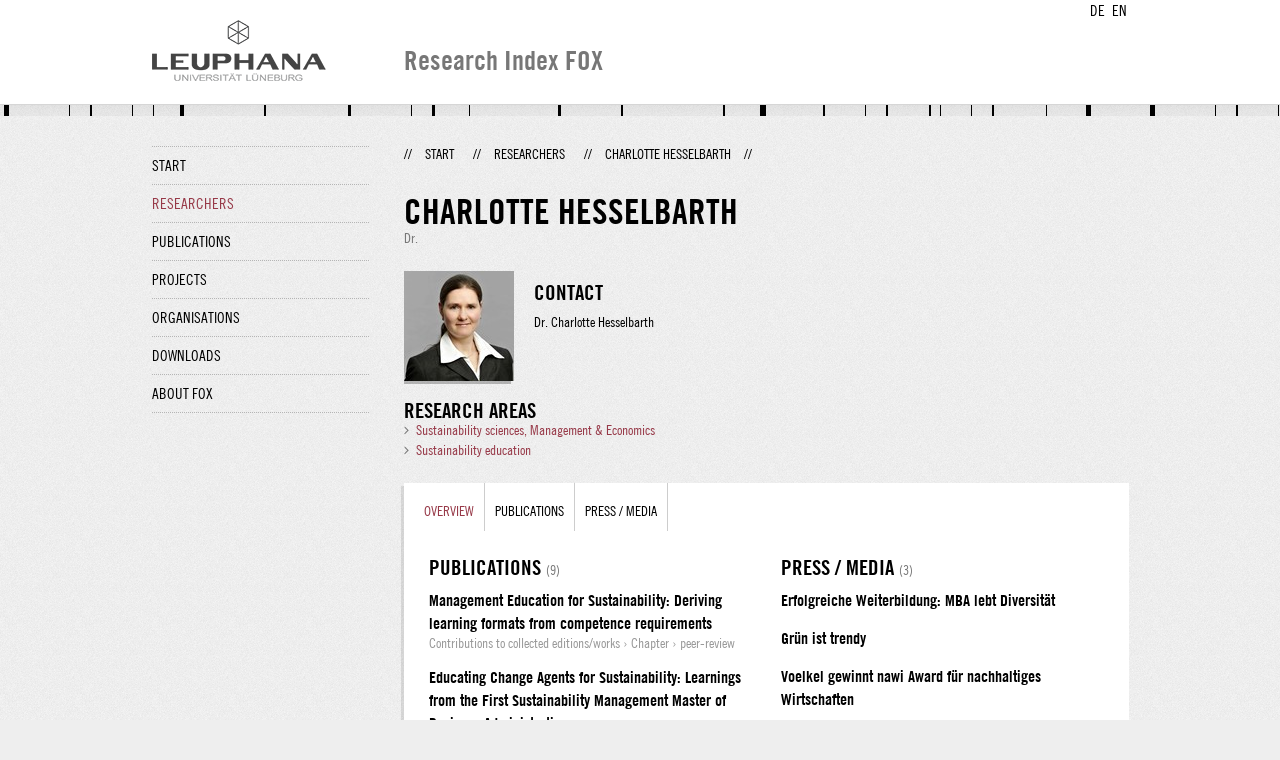

--- FILE ---
content_type: text/html;charset=UTF-8
request_url: http://fox.leuphana.de/portal/en/persons/charlotte-hesselbarth(41fb3a52-66ee-4188-bff1-0f537f43357a).html
body_size: 3233
content:
<!DOCTYPE html PUBLIC "-//W3C//DTD XHTML 1.1//EN" "http://www.w3.org/TR/xhtml11/DTD/xhtml11.dtd"><html xmlns="http://www.w3.org/1999/xhtml" lang="en" xml:lang="en"><head>
			<meta http-equiv="Content-Type" content="text/html;charset=utf-8" />
			<title>Charlotte Hesselbarth - Leuphana Universität Lüneburg</title><link type="text/css" rel="stylesheet" href="/portal/resources/style/css/combined/portal.css?stamp=1767241903599" /><script type="text/javascript" src="/portal/dwr/engine.js?stamp=1767241903599"></script><script type="text/javascript" src="/portal/dwr/interface/PureFacade.js?stamp=1767241903599"></script><script type="text/javascript" src="/portal/resources/style/lib/prototype.js?stamp=1767241903599"></script><script type="text/javascript" src="/portal/resources/style/js/atira.js?stamp=1767241903599"></script><script type="text/javascript" src="/portal/resources/style/js/atira_chart.js?stamp=1767241903599"></script><script type="text/javascript" src="/portal/dwr/interface/GraphFacade.js?stamp=1767241903599"></script><link type="text/css" rel="stylesheet" href="/portal/resources/style/css/combined/portal.css?stamp=1767241903599" /><script type="text/javascript" src="/portal/resources/style/js/jquery-3.1.1.min.js?stamp=1767241903599"></script><script type="text/javascript" src="/portal/resources/style/js/jquery.jcarousel.js?stamp=1767241903599"></script><script type="text/javascript" src="/portal/resources/style/js/site.js?stamp=1767241903599"></script><!-- start: head --><!-- end: head --></head><body class="en_GB en_GB en webkit">
            <div id="top">
                <div id="header">
                    <div class="wrapper clearfix">
                        <div id="portal-language-switch">
                             <ul>
                                    <li><a class="portal_link locale locale_de_DE" href="http://fox.leuphana.de/portal/de/persons/charlotte-hesselbarth(41fb3a52-66ee-4188-bff1-0f537f43357a).html" title="DE"><span>DE</span></a></li>
                                    <li><a class="portal_link locale locale_en_GB selected" href="http://fox.leuphana.de/portal/en/persons/charlotte-hesselbarth(41fb3a52-66ee-4188-bff1-0f537f43357a).html" title="EN"><span>EN</span></a></li>
                            </ul>
                        </div><a class="portal_link logo" href="http://www.leuphana.de/en/research.html"><span>
                            <img src="/portal/resources/style/gfx/leuphana-logo.png" alt="Leuphana Universität Lüneburg" /></span></a>
                        <div id="header-content" class="pull-right">
                            <span class="title">Research Index FOX</span>
                        </div>
                    </div>
                </div>
                <div class="lines"></div>
            </div>
            <div id="container">
                <div class="wrapper">
                    <div class="clearfix">
                        <div class="sidebar pull-left">
                            <div id="secondary-menu">
                                <ul class="dotted-line">
                                    <li><a class="portal_link" href="http://fox.leuphana.de/portal/en/"><span>Start</span></a></li>
                                    <li class="selected"><a class="portal_link" href="http://fox.leuphana.de/portal/en/persons/index.html"><span>Researchers</span></a>
                                    </li>
                                    <li><a class="portal_link" href="http://fox.leuphana.de/portal/en/publications/index.html"><span>Publications</span></a>
                                    </li>
                                    <li><a class="portal_link" href="http://fox.leuphana.de/portal/en/projects/index.html"><span>Projects</span></a>
                                    </li>
                                    <li><a class="portal_link" href="http://fox.leuphana.de/portal/en/organisations/index.html"><span>Organisations</span></a></li>
                                    <li><a class="portal_link" href="http://fox.leuphana.de/portal/en/statistics.html"><span>Downloads</span></a></li>
                                    <li><a class="portal_link" href="http://fox.leuphana.de/portal/en/about.html"><span>About FOX</span></a></li>
                                </ul>
                            </div>
                        </div>
                        <div id="content" class="full-width">
                            <ol class="breadcrumb">
                               <li class="separator">//</li>
                               <li><a class="portal_link" href="http://fox.leuphana.de/portal/en/"><span>Start</span></a></li>
                               <li class="separator">//</li>
            <li><a class="portal_link" href="http://fox.leuphana.de/portal/en/persons/index.html"><span>Researchers</span></a></li>
            <li class="separator">//</li>
            <li class="selected">Charlotte Hesselbarth</li>
                               <li class="separator">//</li>
                            </ol>
                            <div id="main">
			<div class="view person_view">
				<div class="view_title"><div class="rendering rendering_person rendering_leuphanapersonnamelegaltitlerendererportal rendering_person_leuphanapersonnamelegaltitlerendererportal"><h2 class="title"><span class="person">Charlotte Hesselbarth</span></h2><p>Dr.</p></div>
				</div>
				<div class="view_container">
                    <div class="clearfix">
                        <div class="view_content">
                            <div class="person_vcard">
                                <div class="person_photo">
                                            <img src="http://fox.leuphana.de/portal/files/642595/fd9b51de2a.jpg" alt="Charlotte Hesselbarth" />
                                </div>
                                <div class="person_information">
                                            <h2>Contact</h2><div class="rendering rendering_person rendering_leuphanapersondisplaynamerendererportal rendering_person_leuphanapersondisplaynamerendererportal"><p>Dr. Charlotte Hesselbarth</p></div>
                                </div>
                            </div><div class="rendering rendering_keywordable rendering_keywordsextensionportal rendering_keywordable_keywordsextensionportal"><ul class="relations keywords"><h3 class="subheader">Research areas</h3><li><strong><a href="http://fox.leuphana.de/portal/en/persons/browse.html?uri=/dk/atira/pure/core/keywords/558391192" class="link"><span>Sustainability sciences, Management &amp; Economics</span></a></strong></li><li><strong><a href="http://fox.leuphana.de/portal/en/persons/browse.html?uri=/dk/atira/pure/core/keywords/sustainability_education" class="link"><span>Sustainability education</span></a></strong></li></ul></div>
                        </div>
                        <div class="view_sidebar">
                        </div>
                    </div>
                <div class="box" style="margin-top: 20px;">
		<ul class="tabs">
			<li class="selected"><a class="portal_link" href="http://fox.leuphana.de/portal/en/persons/charlotte-hesselbarth(41fb3a52-66ee-4188-bff1-0f537f43357a).html"><span>Overview</span></a>
			</li>
				<li><a class="portal_link" href="http://fox.leuphana.de/portal/en/persons/charlotte-hesselbarth(41fb3a52-66ee-4188-bff1-0f537f43357a)/publications.html"><span>
					Publications
					</span></a>
				</li>
				<li><a class="portal_link" href="http://fox.leuphana.de/portal/en/persons/charlotte-hesselbarth(41fb3a52-66ee-4188-bff1-0f537f43357a)/clippings.html"><span>
					Press / Media
					</span></a>
				</li>
		</ul>
                    <div class="tab_inner"><div class="portal_columns "><div class="portal_columns"><div class="portal_columns_column portal_columns_column_1" style="width: 50%;"><div style="padding-right: 15px;">
    <div class="related_content_box">
            <h2>Publications <a class="portal_link" href="http://fox.leuphana.de/portal/en/persons/charlotte-hesselbarth(41fb3a52-66ee-4188-bff1-0f537f43357a)/publications.html"><span><small class="dimmed">(9)</small></span></a></h2>
        <div class="related_content_box"><div class="rendering rendering_researchoutput  rendering_researchoutput_compact rendering_researchoutput rendering_compact rendering_researchoutput_compact"><h2 class="title"><a rel="ContributionToBookAnthology" href="http://fox.leuphana.de/portal/en/publications/management-education-for-sustainability(60c0a8b6-8218-4dd6-88a7-94f2228f966b).html" class="link"><span>Management Education for Sustainability: Deriving learning formats from competence requirements</span></a></h2><p class="type"><span class="type_family">Research output<span class="type_family_sep">: </span></span><span class="type_classification_parent">Contributions to collected editions/works<span class="type_parent_sep"> › </span></span><span class="type_classification">Chapter</span><span class="type_classification"><span class="type_parent_sep"> › </span>peer-review</span></p></div><div class="rendering rendering_researchoutput  rendering_researchoutput_compact rendering_researchoutput rendering_compact rendering_researchoutput_compact"><h2 class="title"><a rel="ContributionToJournal" href="http://fox.leuphana.de/portal/en/publications/educating-change-agents-for-sustainability(6d87c56d-ae00-488a-9d0d-20264c9f0150).html" class="link"><span>Educating Change Agents for Sustainability: Learnings from the First Sustainability Management Master of Business Administration</span></a></h2><p class="type"><span class="type_family">Research output<span class="type_family_sep">: </span></span><span class="type_classification_parent">Journal contributions<span class="type_parent_sep"> › </span></span><span class="type_classification">Journal articles</span><span class="type_classification"><span class="type_parent_sep"> › </span>Research</span><span class="type_classification"><span class="type_parent_sep"> › </span>peer-review</span></p></div><div class="rendering rendering_researchoutput  rendering_researchoutput_compact rendering_researchoutput rendering_compact rendering_researchoutput_compact"><h2 class="title"><a rel="WorkingPaper" href="http://fox.leuphana.de/portal/en/publications/educating-change-agents-for-sustainability(e360bcb0-8f35-41b2-97f3-19d62c0c5661).html" class="link"><span>Educating Change Agents for Sustainability: Learnings from CSM’s MBA in Sustainability Management</span></a></h2><p class="type"><span class="type_family">Research output<span class="type_family_sep">: </span></span><span class="type_classification_parent">Working paper<span class="type_parent_sep"> › </span></span><span class="type_classification">Working papers</span></p></div>
            <p class="readmore"><a class="portal_link" href="http://fox.leuphana.de/portal/en/persons/charlotte-hesselbarth(41fb3a52-66ee-4188-bff1-0f537f43357a)/publications.html"><span>View all »</span></a>
            </p>
         </div>

    </div></div></div><div class="portal_columns_column portal_columns_column_2" style="width: 49%;"><div style="padding-left: 15px;padding-right: 1px;">
    <div class="related_content_box">
            <h2>Press / Media <a class="portal_link" href="http://fox.leuphana.de/portal/en/persons/charlotte-hesselbarth(41fb3a52-66ee-4188-bff1-0f537f43357a)/clippings.html"><span><small class="dimmed">(3)</small></span></a></h2>
        <div class="related_content_box"><div class="rendering rendering_clipping rendering_compact rendering_clipping_compact"><h2 class="title"><a rel="Clipping" href="http://fox.leuphana.de/portal/en/clippings/erfolgreiche-weiterbildung-mba-lebt-diversitat(d4d49131-796b-4217-a0df-f24202c51fdc).html" class="link"><span>Erfolgreiche Weiterbildung: MBA lebt Diversität</span></a></h2><p class="type"><span class="type_family">Press/Media</span></p></div><div class="rendering rendering_clipping rendering_compact rendering_clipping_compact"><h2 class="title"><a rel="Clipping" href="http://fox.leuphana.de/portal/en/clippings/grun-ist-trendy(a44bb64e-d163-48a0-b865-96c19d8dead9).html" class="link"><span>Grün ist trendy</span></a></h2><p class="type"><span class="type_family">Press/Media</span></p></div><div class="rendering rendering_clipping rendering_compact rendering_clipping_compact"><h2 class="title"><a rel="Clipping" href="http://fox.leuphana.de/portal/en/clippings/voelkel-gewinnt-nawi-award-fur-nachhaltiges-wirtschaften(e4928c99-2aa9-488a-9a06-f6b0c3aed967).html" class="link"><span>Voelkel gewinnt nawi Award für nachhaltiges Wirtschaften</span></a></h2><p class="type"><span class="type_family">Press/Media</span></p></div>
            <p class="readmore"><a class="portal_link" href="http://fox.leuphana.de/portal/en/persons/charlotte-hesselbarth(41fb3a52-66ee-4188-bff1-0f537f43357a)/clippings.html"><span>View all »</span></a>
            </p>
         </div>

    </div></div></div><div class="portal_columns_clear_end"></div></div></div>
                    </div>
                </div>
				</div>
			</div>
                            </div>
                        </div>
                    </div>
                    <div id="footer"><div id="footer" style="width:100%"><div id="footer_left" style=" width:500px;  float:left">Research index and Repository of Leuphana University Luneburg<br>Maintained by the Research Service Team (Head: Dipl.-Oec. Anke Zerm)<br><a href="http://fox.leuphana.de/portal/en/about.html">Notes for users | <a href="http://www.leuphana.de/en/site-notice-leuphana.html" target="_blank" class="external-link-new-window">Legal Statement Leuphana University</a><p></div><div id="footer_right" style="position:absolute; width:200px; right:0px"><div style="text-align:right">Feedback: <a title="pure@leuphana.de" href="mailto:pure@leuphana.de">pure@leuphana.de</a><br>Leuphana users: <a class="login" href="http://pure.leuphana.de/admin/workspace.xhtml" target="_blank" class="external-link-new-window">Log in to Pure</a></p></div></div></div>
                    </div>
                </div>
            </div>
<script type="text/javascript">(function(i,s,o,g,r,a,m){i['GoogleAnalyticsObject']=r;i[r]=i[r]||function(){(i[r].q=i[r].q||[]).push(arguments)},i[r].l=1*new Date();a=s.createElement(o),m=s.getElementsByTagName(o)[0];a.async=1;a.src=g;m.parentNode.insertBefore(a,m)})(window,document,'script','//www.google-analytics.com/analytics.js','ga');ga('create', 'UA-XXXXXX-X', { 'cookieDomain': document.location.hostname });ga('require', 'displayfeatures');ga('set', 'anonymizeIp', true);ga('set', 'anonymizeIp', true);ga('send', 'pageview');</script>
</body></html>

--- FILE ---
content_type: text/javascript;charset=UTF-8
request_url: http://fox.leuphana.de/portal/resources/style/js/atira.js?stamp=1767241903599
body_size: 41355
content:
//if (window.atira) {
//	throw 'atira.js already included!';
//}

var atira = {
	
};

atira.widget = {
	widgets : [],
	listeners : [],

	getDescendants : function(widget) {
		var desc = [];
		var nodes = widget.element.descendants();
		nodes.each(function(node) {
			var w = pure.getByElement(node);
			if (w) {
				desc.push(w);
			}
		});
		return desc;
	},
	callAncestors : function(widget,event,value) {
		event = '$'+event;
		var nodes = widget.element.ancestors();
		nodes.each(function(node) {
			var w = pure.getByElement(node);
			if (w && typeof(w[event])=='function') {
				w[event](value);
			}
		});
	},
	extend : function(widget) {
		if (widget.name && !window['$'+widget.name]) {
			window['$'+widget.name]=widget;
		}
		this.widgets.push(widget);
		widget.delegates = [];
		widget.addDelegate = widget.listen = function(d) {
			this.delegates.push(d);
		};
		widget.fire = function(eventName,value) {
			eventName='$'+eventName;
			this.delegates.each(function(d) {
				if (d[eventName]) {
					d[eventName](value,this);
				}
			}.bind(this));
		};
	},
	get : function(name) {
		for (var i=0,l=this.widgets.length; i < l; i++) {
			if (this.widgets[i].name===name) {
				return this.widgets[i];
			}
		}
	},
	getByElement : function(element) {
		for (var i=0,l=this.widgets.length; i < l; i++) {
			if (this.widgets[i].element===element) {
				return this.widgets[i];
			}
		}
	}
}

atira.handleException = function(e) {
	atira.log(e);
	throw e;
};

/** Will log an object to the console if it exists */
atira.log = function(msg) {
	if (window.console && window.console.log) {
		window.console.log(msg);
	}
};

atira.override = function(original,subject) {
	if (subject) {
		for (prop in subject) {
			original[prop] = subject[prop];
		}
	}
	return original;
};

atira.camelize = function(str) {
    var oStringList = str.split('-');
    if (oStringList.length == 1) {
		return oStringList[0];
	}

    var camelizedString = str.indexOf('-') === 0 ? oStringList[0].charAt(0).toUpperCase() + oStringList[0].substring(1) : oStringList[0];

    for (var i = 1, len = oStringList.length; i < len; i++) {
      var s = oStringList[i];
      camelizedString += s.charAt(0).toUpperCase() + s.substring(1);
    }
    return camelizedString;
};

atira.SizePrefixes = ' KMGTPEZYXWVU';
atira.getHumanSize = function(size) {
    if(size <= 0) return '0';
    var t2 = Math.min(Math.round(Math.log(size)/Math.log(1024)), 12);
    return (Math.round(size * 100 / Math.pow(1024, t2)) / 100) +
        this.SizePrefixes.charAt(t2).replace(' ', '') + 'B';
};

atira.getStyle = function(element, style) {
	element = $(element);
	var value = element.style[atira.camelize(style)];
	if (!value) {
		if (document.defaultView && document.defaultView.getComputedStyle) {
			var css = document.defaultView.getComputedStyle(element, null);
			value = css ? css.getPropertyValue(style) : null;
		} else if (element.currentStyle) {
			value = element.currentStyle[atira.camelize(style)];
		}
	}
	if (window.opera && ['left', 'top', 'right', 'bottom'].include(style)) {
		if (atira.getStyle(element, 'position') == 'static') {
			value = 'auto';
		}
	}
	return value == 'auto' ? null : value;
};

atira.getScrollTop = function() {
	if (window.pageYOffset) {
		return window.pageYOffset;
	} else if (document.documentElement && document.documentElement.scrollTop) {
		return document.documentElement.scrollTop;
	} else if (document.body) {
		return document.body.scrollTop;
	}
	return undefined;
};

atira.getScrollLeft = function() {
	if (window.pageYOffset) {
		return window.pageXOffset;
	} else if (document.documentElement && document.documentElement.scrollTop) {
		return document.documentElement.scrollLeft;
	} else if (document.body) {
		return document.body.scrollLeft;
	}
	return undefined;
};

atira.getBodyHeight = function(win) {
	win = win || window;
	if (win.innerHeight) {
		return win.innerHeight;
	} else if (document.documentElement && document.documentElement.clientHeight) {
		return document.documentElement.clientHeight;
	} else if (document.body) {
		return document.body.clientHeight;
	}
	return undefined;
};

atira.getBodyWidth = function() {
	if (window.innerHeight) {
		return window.innerWidth;
	} else if (document.documentElement && document.documentElement.clientHeight) {
		return document.documentElement.clientWidth;
	} else if (document.body) {
		return document.body.clientWidth;
	}
	return undefined;
};

atira.getDocumentHeight = function() {
	if (window.scrollMaxY && window.innerHeight) {
		return window.scrollMaxY+window.innerHeight;
	} else {
		return Math.max(document.body.clientHeight,document.documentElement.clientHeight,document.documentElement.scrollHeight);
	}
};

atira.readyHandlers = [];
atira.readyHandlersAfter = [];

atira.onReady = function(func) {
	if(atira.ready) {
		func();
	} else {
		atira.readyHandlers.push(func);
	}
};

atira.onReadyFirst = function(func) {
    if(atira.ready) {
        func();
    } else {
        atira.readyHandlers.unshift(func);
    }
};

// runs after handlers registered in onReady, e.g. to allow a component to focus itself after it has been shown in a panel
atira.onAfterReady = function(func) {
	if(atira.ready) {
		func();
	} else {
		atira.readyHandlersAfter.push(func);
	}
};

document.observe("dom:loaded",function(e) {
	for ( var i = 0; i < atira.readyHandlers.length; i++) {
		atira.readyHandlers[i](e);
	}
	for ( var i = 0; i < atira.readyHandlersAfter.length; i++) {
		atira.readyHandlersAfter[i](e);
	}
	atira.ready = true;
});

atira.isFixed = function(element) {
	var a = element.ancestors();
	for (var i=0; i < a.length; i++) {
		if (a[i].getStyle('position')=='fixed') {
			return true;
		}
	};
	return false;
};

atira.event = {
	stop : function(e) {
		var evt = e ? e : window.event; 
		evt.cancelBubble = true;
		if (evt.stopPropagation) e.stopPropagation();
		if (evt.returnValue) {
			evt.returnValue = false;
		} else if (evt.preventDefault) {
			evt.preventDefault( );
		}
		return false;
	}
};

//////////////////////////// Placement ////////////////////////////////

atira.getViewHeight = function() {
	if (window.innerHeight) {
		return window.innerHeight;
	} else if (document.documentElement && document.documentElement.clientHeight) {
		return document.documentElement.clientHeight;
	} else if (document.body) {
		return document.body.clientHeight;
	}
}

atira.getViewWidth = function() {
	if (window.innerWidth) {
		return window.innerWidth;
	} else if (document.documentElement && document.documentElement.clientWidth) {
		return document.documentElement.clientWidth;
	} else if (document.body) {
		return document.body.clientWidth;
	}
}


atira.place = function(options) {
	var left=0,top=0;
	var trgt = options.target.element;
	var trgtPos = trgt.cumulativeOffset();
	options.target = atira.override({horizontal:0,vertical:0},options.target);
	options.source = atira.override({horizontal:0,vertical:0},options.source);
	
	// TODO (jbm) Take borders into account

	left = trgtPos.left+trgt.clientWidth*options.target.horizontal;
	top = trgtPos.top+trgt.clientHeight*options.target.vertical;
	
	var src = options.source.element;
	left-=src.clientWidth*options.source.horizontal;
	top-=src.clientHeight*options.source.vertical;
	
	if(trgt.fixed === undefined) {
		trgt.fixed = atira.isFixed(trgt);
		if(trgt.fixed) {
			// target is fixed, so also make the source fixed to place it correctly
			src.style.position = 'fixed';
		}
	}
	
	if (options.top!==undefined) {
		top+=options.top;
	}
	if (options.left!==undefined) {
		left+=options.left;
	}
	
	if (options.insideViewPort) {
		var w = atira.getViewWidth();
		if (left + src.clientWidth > w) {
			left = w - src.clientWidth - (options.viewPartMargin || 0);
		}
		if (left < 0) {left=0}
		if (top < 0) {top=0}
		left = Math.max(left,(options.viewPartMargin || 0));
		var height = atira.getViewHeight();
		var vertMax = atira.getScrollTop()+atira.getViewHeight()-src.clientHeight,
			vertMin = atira.getScrollTop();
		top = Math.max(Math.min(top,vertMax),vertMin);
	}
	
	src.style.top=top+'px';
	src.style.left=left+'px';

	if (options.show) {
		src.style.display='block';
	}
	if (options.minWidth!==undefined || options.maxWidth!==undefined) {
		var min = 0;
		var max = 10000;
		if (options.minWidth=='target') {
			min = trgt.clientWidth;
		} else if (typeof(options.minWidth)=='number') {
			min = options.minWidth;
		}
		if (typeof(options.maxWidth)=='number') {
			max = options.maxWidth;
		}
		var width = Math.max(Math.min(src.clientWidth,max),min);
		src.style.width=width+'px';
	}
}


///////////////////////////// Cookies /////////////////////////////////

/* @namespace */
atira.cookie = {
    enabled : function() {
        var cookieEnabled = (navigator.cookieEnabled) ? true : false;
        if (typeof navigator.cookieEnabled == "undefined" && !cookieEnabled)
        {
            atira.cookie.set('pure-cookie-enabled', 'true', 1);
            cookieEnabled = (atira.cookie.get('pure-cookie-enabled') == 'true');
        }
        return cookieEnabled;
    },
	set : function(name,value,days) {
		var expires;
		if (days) {
			var date = new Date();
			date.setTime(date.getTime()+(days*24*60*60*1000));
			expires = "; expires="+date.toGMTString();
		} else {
			expires = "";
		}
		document.cookie = name+"="+value+expires+"; path=/";
	},
	get : function(name) {
		var nameEQ = name + "=";
		var ca = document.cookie.split(';');
		for (var i=0;i < ca.length;i++) {
			var c = ca[i];
			while (c.charAt(0)==' ') {
				c = c.substring(1,c.length);
			}
			if (c.indexOf(nameEQ) === 0) {
				return c.substring(nameEQ.length,c.length);
			}
		}
		return null;
	},
	clear : function(name) {
		this.set(name,"",-1);
	}
};

////////////////////////// DOM utilities //////////////////////////////

atira.dom = {
	addText : function(node,text) {
		node.appendChild(document.createTextNode(text));
	}
}

///////////////////////////// Effects /////////////////////////////////

atira.blink = function(node) {
	var delay = 300;
	for (var i=0; i<2; i++) {
		window.setTimeout(function() {
			node.style.visibility='hidden';
		},i*300+delay);
		window.setTimeout(function() {
			node.style.visibility='';
		},i*300+100+delay);
	}
}

atira.position = function(options) {
	var subject = options.subject;
	var target = options.target
	var offset = target.cumulativeOffset();
	subject.setStyle({visibility:'hidden',display:'block',width:''});
	var style = {left:offset.left+'px',top:(offset.top+target.getHeight())+'px',visibility:'visible'/*,width:subject.clientWidth+'px'*/};
	if (atira.isFixed(target)) {
		style.position='fixed';
	}
	subject.setStyle(style);
}

//////////////////////////// Animation ////////////////////////////////

atira.animate = function(element,style,value,duration,delegate) {
	if (atira.animation) {
		atira.animation.get(element).animate(null,value,style,duration,delegate);
	}
};

atira.animation = {
	objects : {},
	running : false,
	latestId : 0,
	IEopacity : navigator.userAgent.indexOf('MSIE 6')!=-1 || navigator.userAgent.indexOf('MSIE 7')!=-1 || navigator.userAgent.indexOf('MSIE 8')!=-1
};

atira.animation.get = function(element) {
	element = $(element);
	if (!element.atiraAnimationId) {element.atiraAnimationId = this.latestId++;}
	if (!this.objects[element.atiraAnimationId]) {
		this.objects[element.atiraAnimationId] = new atira.animation.Item(element);
	}
	return this.objects[element.atiraAnimationId];
};

atira.animation.getFinishedTimeout = function() {
	var stamp = new Date().getTime();
	var result = 0;
	for(id in this.objects) {
		var obj = this.objects[id];
		if (obj.work) {
			for (var i= obj.work.length - 1; i < obj.work.length; i++) {
				var work = obj.work[i];
				if (work.finished) {
					continue;
				}
				result = Math.max(result, Math.abs(stamp - work.end));
			}
		}
	}
	return result;
};

atira.animation.start = function() {
	if (!this.running) {
		atira.animation.render();
	}
};

atira.animation.render = function(element) {
	this.running = true;
	var next = false;
	var stamp = new Date().getTime();
	for (id in this.objects) {
		var obj = this.objects[id];
		if (obj.work) {
			for (var i=0; i < obj.work.length; i++) {
				var work = obj.work[i];
				if (work.finished) {continue;}
				var place = (stamp-work.start)/(work.end-work.start);
				if (place<0) {place=0;}
				if (isNaN(place)) {place = 1;}
				else if (place>1) {place=1;}
				else if (place<1) {next=true;}
				var v = place;
				if (work.delegate && work.delegate.ease) {
					v = work.delegate.ease(v);
				}
				var value = null;
				if (!work.css) {
					obj.element[work.property] = Math.round(work.from+(work.to-work.from)*v);
				} else if (work.to!==undefined && work.to.red!==undefined) {
					var red = Math.round(work.from.red+(work.to.red-work.from.red)*v);
					var green = Math.round(work.from.green+(work.to.green-work.from.green)*v);
					var blue = Math.round(work.from.blue+(work.to.blue-work.from.blue)*v);
					value = 'rgb('+red+','+green+','+blue+')';
					obj.element.style[work.property]=value;
				} else if (atira.animation.IEopacity && work.property=='opacity') {
					var x = (work.from+(work.to-work.from)*v);
					if (x==1) {
						obj.element.style.removeAttribute('filter');
					} else {
						obj.element.style.filter='alpha(opacity='+(x*100)+')';
					}
				} else {
					value = new String(work.from+(work.to-work.from)*v)+(work.unit!==null ? work.unit : '');
					try {
						obj.element.style[work.property]=value;						
					} catch (e) {
						atira.log(work.property+'='+value+' (from:'+work.from+',to:'+work.to+',pos:'+v+')')
					}
				}
				if (place==1) {
					work.finished = true;
					if (work.delegate && work.delegate.onComplete) {
						work.delegate.onComplete();
					}
				}
			}
		}
	}
	if (next) {
		window.setTimeout(function() {
			atira.animation.render();
		},0);
	} else {
		this.running = false;
	}
	//window.status = this.running;
};

atira.animation.parseStyle = function(value) {
	var parsed = {type:null,value:null,unit:null};
	var match;
	if (!isNaN(value)) {
		parsed.value=parseFloat(value);
	} else if (match=value.match(/([-]?[0-9\.]+)(px|pt|\%)/)) {
		parsed.type = 'length';
		parsed.value = parseFloat(match[1]);
		parsed.unit = match[2];
	} else if (match=value.match(/rgb\(([0-9]+),[ ]?([0-9]+),[ ]?([0-9]+)\)/)) {
		parsed.type = 'color';
		parsed.value = {
			red:parseInt(match[1],10),
			green:parseInt(match[2],10),
			blue:parseInt(match[3],10)
		};
	} else {
		var color = new atira.Color(value);
		if (color.ok) {
			parsed.value = {
				red:color.r,
				green:color.g,
				blue:color.b
			};
		}
	}
	return parsed;
};

atira.animation.Item = function(element) {
	this.element = element;
	this.work = [];
};

atira.animation.Item.prototype.animate = function(from,to,property,duration,delegate) {
	var css = true;
	if (property=='scrollLeft' || property=='scrollTop' || property=='innerHTML') {
		css = false;
	}
	
	var work = this.getWork(css ? atira.camelize(property) : property);
	work.delegate = delegate;
	work.finished = false;
	work.css = css;
	if (from!=null) {
		work.from = from;
	} else if (work.css && atira.animation.IEopacity && property=='opacity') {
		work.from = this.getIEOpacity(this.element);
	} else if (work.css) {
		var style = atira.getStyle(this.element,property);
		var parsedStyle = atira.animation.parseStyle(style);
		work.from = parsedStyle.value;
	} else {
		work.from = parseInt(this.element[property],10);
	}
	if (work.css) {
		var parsed = atira.animation.parseStyle(to);
		work.to = parsed.value;
		work.unit = parsed.unit;
	} else {
		work.to = to;
		work.unit = null;
	}
	work.start = new Date().getTime();
	if (delegate && delegate.delay) work.start+=delegate.delay;
	work.end = work.start+duration;
	atira.animation.start();
};

atira.animation.Item.prototype.getIEOpacity = function(element) {
	var filter = atira.getStyle(element,'filter').toLowerCase();
	var match;
	if (match = filter.match(/opacity=([0-9]+)/)) {
		return parseFloat(match[1])/100;
	} else {
		return 1;
	}
};

atira.animation.Item.prototype.getWork = function(property) {
	for (var i=0; i < this.work.length; i++) {
		if (this.work[i].property==property) {
			return this.work[i];
		}
	};
	var work = {property:property};
	this.work[this.work.length] = work;
	return work;
};

///////////////////////////////////// Easing //////////////////////////////

atira.ease = {
	slowFastSlow : function(val) {
		var a = 1.6;
		var b = 1.4;
		return -1*Math.pow(Math.cos((Math.PI/2)*Math.pow(val,a)),Math.pow(Math.PI,b))+1;
	},
	bounce : function(t) {
		if (t < (1/2.75)) {
			return 7.5625*t*t;
		} else if (t < (2/2.75)) {
			return (7.5625*(t-=(1.5/2.75))*t + .75);
		} else if (t < (2.5/2.75)) {
			return (7.5625*(t-=(2.25/2.75))*t + .9375);
		} else {
			return (7.5625*(t-=(2.625/2.75))*t + .984375);
		}
	},
	
	linear: function(/* Decimal? */n){
		// summary: A linear easing function
		return n;
	},

	quadIn: function(/* Decimal? */n){
		return Math.pow(n, 2);
	},

	quadOut: function(/* Decimal? */n){
		return n * (n-2) * -1;
	},

	quadInOut: function(/* Decimal? */n){
		n=n*2;
		if(n<1){ return Math.pow(n, 2) / 2; }
		return -1 * ((--n)*(n-2) - 1) / 2;
	},

	cubicIn: function(/* Decimal? */n){
		return Math.pow(n, 3);
	},

	cubicOut: function(/* Decimal? */n){
		return Math.pow(n-1, 3) + 1;
	},

	cubicInOut: function(/* Decimal? */n){
		n=n*2;
		if(n<1){ return Math.pow(n, 3) / 2; }
		n-=2;
		return (Math.pow(n, 3) + 2) / 2;
	},

	quartIn: function(/* Decimal? */n){
		return Math.pow(n, 4);
	},

	quartOut: function(/* Decimal? */n){
		return -1 * (Math.pow(n-1, 4) - 1);
	},

	quartInOut: function(/* Decimal? */n){
		n=n*2;
		if(n<1){ return Math.pow(n, 4) / 2; }
		n-=2;
		return -1/2 * (Math.pow(n, 4) - 2);
	},

	quintIn: function(/* Decimal? */n){
		return Math.pow(n, 5);
	},

	quintOut: function(/* Decimal? */n){
		return Math.pow(n-1, 5) + 1;
	},

	quintInOut: function(/* Decimal? */n){
		n=n*2;
		if(n<1){ return Math.pow(n, 5) / 2; };
		n-=2;
		return (Math.pow(n, 5) + 2) / 2;
	},

	sineIn: function(/* Decimal? */n){
		return -1 * Math.cos(n * (Math.PI/2)) + 1;
	},

	sineOut: function(/* Decimal? */n){
		return Math.sin(n * (Math.PI/2));
	},

	sineInOut: function(/* Decimal? */n){
		return -1 * (Math.cos(Math.PI*n) - 1) / 2;
	},

	expoIn: function(/* Decimal? */n){
		return (n==0) ? 0 : Math.pow(2, 10 * (n - 1));
	},

	expoOut: function(/* Decimal? */n){
		return (n==1) ? 1 : (-1 * Math.pow(2, -10 * n) + 1);
	},

	expoInOut: function(/* Decimal? */n){
		if(n==0){ return 0; }
		if(n==1){ return 1; }
		n = n*2;
		if(n<1){ return Math.pow(2, 10 * (n-1)) / 2; }
		--n;
		return (-1 * Math.pow(2, -10 * n) + 2) / 2;
	},

	circIn: function(/* Decimal? */n){
		return -1 * (Math.sqrt(1 - Math.pow(n, 2)) - 1);
	},

	circOut: function(/* Decimal? */n){
		n = n-1;
		return Math.sqrt(1 - Math.pow(n, 2));
	},

	circInOut: function(/* Decimal? */n){
		n = n*2;
		if(n<1){ return -1/2 * (Math.sqrt(1 - Math.pow(n, 2)) - 1); }
		n-=2;
		return 1/2 * (Math.sqrt(1 - Math.pow(n, 2)) + 1);
	},

	backIn: function(/* Decimal? */n){
		var s = 1.70158;
		return Math.pow(n, 2) * ((s+1)*n - s);
	},

	backOut: function(/* Decimal? */n){
		// summary: an easing function that pops past the range briefly, and 
		// 	slowly comes back. 
		n = n - 1;
		var s = 1.70158;
		return Math.pow(n, 2) * ((s + 1) * n + s) + 1;
	},

	backInOut: function(/* Decimal? */n){
		var s = 1.70158 * 1.525;
		n = n*2;
		if(n < 1){ return (Math.pow(n, 2)*((s+1)*n - s))/2; }
		n-=2;
		return (Math.pow(n, 2)*((s+1)*n + s) + 2)/2;
	},

	elasticIn: function(/* Decimal? */n){
		if(n==0){ return 0; }
		if(n==1){ return 1; }
		var p = .3;
		var s = p/4;
		n = n - 1;
		return -1 * Math.pow(2,10*n) * Math.sin((n-s)*(2*Math.PI)/p);
	},

	elasticOut: function(/* Decimal? */n){
		// summary: An easing function that elasticly snaps around the target value, near the end of the Animation
		if(n==0) return 0;
		if(n==1) return 1;
		var p = .3;
		var s = p/4;
		return Math.pow(2,-10*n) * Math.sin((n-s)*(2*Math.PI)/p) + 1;
	},

	elasticInOut: function(/* Decimal? */n){
		// summary: An easing function that elasticly snaps around the value, near the beginning and end of the Animation		
		if(n==0) return 0;
		n = n*2;
		if(n==2) return 1;
		var p = .3*1.5;
		var s = p/4;
		if(n<1){
			n-=1;
			return -.5*(Math.pow(2,10*n) * Math.sin((n-s)*(2*Math.PI)/p));
		}
		n-=1;
		return .5*(Math.pow(2,-10*n) * Math.sin((n-s)*(2*Math.PI)/p)) + 1;
	},

	bounceIn: function(/* Decimal? */n){
		// summary: An easing function that "bounces" near the beginning of an Animation
		return (1 - N2i.ease.bounceOut(1-n)); // Decimal
	},

	bounceOut: function(/* Decimal? */n){
		// summary: An easing function that "bounces" near the end of an Animation
		var s=7.5625;
		var p=2.75;
		var l; 
		if(n < (1 / p)){
			l = s*Math.pow(n, 2);
		}else if(n < (2 / p)){
			n -= (1.5 / p);
			l = s * Math.pow(n, 2) + .75;
		}else if(n < (2.5 / p)){
			n -= (2.25 / p);
			l = s * Math.pow(n, 2) + .9375;
		}else{
			n -= (2.625 / p);
			l = s * Math.pow(n, 2) + .984375;
		}
		return l;
	},

	bounceInOut: function(/* Decimal? */n){
		// summary: An easing function that "bounces" at the beginning and end of the Animation
		if(n<0.5){ return N2i.ease.bounceIn(n*2) / 2; }
		return (N2i.ease.bounceOut(n*2-1) / 2) + 0.5; // Decimal
	}
};

///////////////////////////////////// Color //////////////////////////////

atira.Color = function(color_string) {
    this.ok = false;

    // strip any leading #
    if (color_string.charAt(0) == '#') { // remove # if any
        color_string = color_string.substr(1,6);
    }

    color_string = color_string.replace(/ /g,'');
    color_string = color_string.toLowerCase();

    // before getting into regexps, try simple matches
    // and overwrite the input
    var simple_colors = {
        aliceblue: 'f0f8ff',
        antiquewhite: 'faebd7',
        aqua: '00ffff',
        aquamarine: '7fffd4',
        azure: 'f0ffff',
        beige: 'f5f5dc',
        bisque: 'ffe4c4',
        black: '000000',
        blanchedalmond: 'ffebcd',
        blue: '0000ff',
        blueviolet: '8a2be2',
        brown: 'a52a2a',
        burlywood: 'deb887',
        cadetblue: '5f9ea0',
        chartreuse: '7fff00',
        chocolate: 'd2691e',
        coral: 'ff7f50',
        cornflowerblue: '6495ed',
        cornsilk: 'fff8dc',
        crimson: 'dc143c',
        cyan: '00ffff',
        darkblue: '00008b',
        darkcyan: '008b8b',
        darkgoldenrod: 'b8860b',
        darkgray: 'a9a9a9',
        darkgreen: '006400',
        darkkhaki: 'bdb76b',
        darkmagenta: '8b008b',
        darkolivegreen: '556b2f',
        darkorange: 'ff8c00',
        darkorchid: '9932cc',
        darkred: '8b0000',
        darksalmon: 'e9967a',
        darkseagreen: '8fbc8f',
        darkslateblue: '483d8b',
        darkslategray: '2f4f4f',
        darkturquoise: '00ced1',
        darkviolet: '9400d3',
        deeppink: 'ff1493',
        deepskyblue: '00bfff',
        dimgray: '696969',
        dodgerblue: '1e90ff',
        feldspar: 'd19275',
        firebrick: 'b22222',
        floralwhite: 'fffaf0',
        forestgreen: '228b22',
        fuchsia: 'ff00ff',
        gainsboro: 'dcdcdc',
        ghostwhite: 'f8f8ff',
        gold: 'ffd700',
        goldenrod: 'daa520',
        gray: '808080',
        green: '008000',
        greenyellow: 'adff2f',
        honeydew: 'f0fff0',
        hotpink: 'ff69b4',
        indianred : 'cd5c5c',
        indigo : '4b0082',
        ivory: 'fffff0',
        khaki: 'f0e68c',
        lavender: 'e6e6fa',
        lavenderblush: 'fff0f5',
        lawngreen: '7cfc00',
        lemonchiffon: 'fffacd',
        lightblue: 'add8e6',
        lightcoral: 'f08080',
        lightcyan: 'e0ffff',
        lightgoldenrodyellow: 'fafad2',
        lightgrey: 'd3d3d3',
        lightgreen: '90ee90',
        lightpink: 'ffb6c1',
        lightsalmon: 'ffa07a',
        lightseagreen: '20b2aa',
        lightskyblue: '87cefa',
        lightslateblue: '8470ff',
        lightslategray: '778899',
        lightsteelblue: 'b0c4de',
        lightyellow: 'ffffe0',
        lime: '00ff00',
        limegreen: '32cd32',
        linen: 'faf0e6',
        magenta: 'ff00ff',
        maroon: '800000',
        mediumaquamarine: '66cdaa',
        mediumblue: '0000cd',
        mediumorchid: 'ba55d3',
        mediumpurple: '9370d8',
        mediumseagreen: '3cb371',
        mediumslateblue: '7b68ee',
        mediumspringgreen: '00fa9a',
        mediumturquoise: '48d1cc',
        mediumvioletred: 'c71585',
        midnightblue: '191970',
        mintcream: 'f5fffa',
        mistyrose: 'ffe4e1',
        moccasin: 'ffe4b5',
        navajowhite: 'ffdead',
        navy: '000080',
        oldlace: 'fdf5e6',
        olive: '808000',
        olivedrab: '6b8e23',
        orange: 'ffa500',
        orangered: 'ff4500',
        orchid: 'da70d6',
        palegoldenrod: 'eee8aa',
        palegreen: '98fb98',
        paleturquoise: 'afeeee',
        palevioletred: 'd87093',
        papayawhip: 'ffefd5',
        peachpuff: 'ffdab9',
        peru: 'cd853f',
        pink: 'ffc0cb',
        plum: 'dda0dd',
        powderblue: 'b0e0e6',
        purple: '800080',
        red: 'ff0000',
        rosybrown: 'bc8f8f',
        royalblue: '4169e1',
        saddlebrown: '8b4513',
        salmon: 'fa8072',
        sandybrown: 'f4a460',
        seagreen: '2e8b57',
        seashell: 'fff5ee',
        sienna: 'a0522d',
        silver: 'c0c0c0',
        skyblue: '87ceeb',
        slateblue: '6a5acd',
        slategray: '708090',
        snow: 'fffafa',
        springgreen: '00ff7f',
        steelblue: '4682b4',
        tan: 'd2b48c',
        teal: '008080',
        thistle: 'd8bfd8',
        tomato: 'ff6347',
        turquoise: '40e0d0',
        violet: 'ee82ee',
        violetred: 'd02090',
        wheat: 'f5deb3',
        white: 'ffffff',
        whitesmoke: 'f5f5f5',
        yellow: 'ffff00',
        yellowgreen: '9acd32'
    };
    for (var key in simple_colors) {
        if (color_string == key) {
            color_string = simple_colors[key];
        }
    }
    // emd of simple type-in colors

    // array of color definition objects
    var color_defs = [
        {
            re: /^rgb\((\d{1,3}),\s*(\d{1,3}),\s*(\d{1,3})\)$/,
            example: ['rgb(123, 234, 45)', 'rgb(255,234,245)'],
            process: function (bits){
                return [
                    parseInt(bits[1],10),
                    parseInt(bits[2],10),
                    parseInt(bits[3],10)
                ];
            }
        },
        {
            re: /^(\w{2})(\w{2})(\w{2})$/,
            example: ['#00ff00', '336699'],
            process: function (bits){
                return [
                    parseInt(bits[1], 16),
                    parseInt(bits[2], 16),
                    parseInt(bits[3], 16)
                ];
            }
        },
        {
            re: /^(\w{1})(\w{1})(\w{1})$/,
            example: ['#fb0', 'f0f'],
            process: function (bits){
                return [
                    parseInt(bits[1] + bits[1], 16),
                    parseInt(bits[2] + bits[2], 16),
                    parseInt(bits[3] + bits[3], 16)
                ];
            }
        }
    ];

    // search through the definitions to find a match
    for (var i = 0; i < color_defs.length; i++) {
        var re = color_defs[i].re;
        var processor = color_defs[i].process;
        var bits = re.exec(color_string);
        if (bits) {
            channels = processor(bits);
            this.r = channels[0];
            this.g = channels[1];
            this.b = channels[2];
            this.ok = true;
        }

    }

    // validate/cleanup values
    this.r = (this.r < 0 || isNaN(this.r)) ? 0 : ((this.r > 255) ? 255 : this.r);
    this.g = (this.g < 0 || isNaN(this.g)) ? 0 : ((this.g > 255) ? 255 : this.g);
    this.b = (this.b < 0 || isNaN(this.b)) ? 0 : ((this.b > 255) ? 255 : this.b);

    // some getters
    this.toRGB = function () {
        return 'rgb(' + this.r + ', ' + this.g + ', ' + this.b + ')';
    }
    this.toHex = function () {
        var r = this.r.toString(16);
        var g = this.g.toString(16);
        var b = this.b.toString(16);
        if (r.length == 1) r = '0' + r;
        if (g.length == 1) g = '0' + g;
        if (b.length == 1) b = '0' + b;
        return '#' + r + g + b;
    }

};

atira.setSelection = function(node,selection) {
	if (node.setSelectionRange) {
		atira.log(selection);
		node.setSelectionRange(selection.start,selection.end);
	} else if (node.createTextRange) {
		node.focus();
		var range = node.createTextRange();
		if(selection.bookmark) {
			range.moveToBookmark(selection.bookmark);
		} else {
			range.collapse(true);
			range.moveEnd('character', selection.end);
			range.moveStart('character', selection.start);
		}
		range.select();
	}
}

atira.getSelection = function(node) {
	if (document.selection) {
		// Set focus on the element
		node.focus();
		var range = document.selection.createRange();
		var bookmark = range.getBookmark();
		return {bookmark:bookmark,range:range};
    } else {
		return {start:node.selectionStart,end:node.selectionEnd};
    }
}


// Add trim function if it is not present
if (typeof String.prototype.trim !== 'function') {
	String.prototype.trim = function() {
		return this.replace(/^\s\s*/,'').replace(/\s\s*$/,'');
	}
}



/*
 * Copyright (C) 2004 Baron Schwartz <baron at sequent dot org>
 *
 * This program is free software; you can redistribute it and/or modify it
 * under the terms of the GNU Lesser General Public License as published by the
 * Free Software Foundation, version 2.1.
 *
 * This program is distributed in the hope that it will be useful, but WITHOUT
 * ANY WARRANTY; without even the implied warranty of MERCHANTABILITY or FITNESS
 * FOR A PARTICULAR PURPOSE.  See the GNU Lesser General Public License for more
 * details.
 */

Date.parseFunctions = {count:0};
Date.parseRegexes = [];
Date.formatFunctions = {count:0};

Date.prototype.dateFormat = function(format) {
    if (Date.formatFunctions[format] == null) {
        Date.createNewFormat(format);
    }
    var func = Date.formatFunctions[format];
    return this[func]();
}

Date.createNewFormat = function(format) {
    var funcName = "format" + Date.formatFunctions.count++;
    Date.formatFunctions[format] = funcName;
    var code = "Date.prototype." + funcName + " = function(){return ";
    var special = false;
    var ch = '';
    for (var i = 0; i < format.length; ++i) {
        ch = format.charAt(i);
        if (!special && ch == "\\") {
            special = true;
        }
        else if (special) {
            special = false;
            code += "'" + String.escape(ch) + "' + ";
        }
        else {
            code += Date.getFormatCode(ch);
        }
    }
    eval(code.substring(0, code.length - 3) + ";}");
}

Date.getFormatCode = function(character) {
    switch (character) {
    case "d":
        return "String.leftPad(this.getDate(), 2, '0') + ";
    case "D":
        return "Date.shortDayNames[this.getDay()] + ";
    case "j":
        return "this.getDate() + ";
    case "l":
        return "Date.dayNames[this.getDay()] + ";
    case "S":
        return "this.getSuffix() + ";
    case "w":
        return "this.getDay() + ";
    case "z":
        return "this.getDayOfYear() + ";
    case "W":
        return "this.getWeekOfYear() + ";
    case "F":
        return "Date.monthNames[this.getMonth()] + ";
    case "m":
        return "String.leftPad(this.getMonth() + 1, 2, '0') + ";
    case "M":
        return "Date.monthNames[this.getMonth()].substring(0, 3) + ";
    case "n":
        return "(this.getMonth() + 1) + ";
    case "t":
        return "this.getDaysInMonth() + ";
    case "L":
        return "(this.isLeapYear() ? 1 : 0) + ";
    case "Y":
        return "this.getFullYear() + ";
    case "y":
        return "('' + this.getFullYear()).substring(2, 4) + ";
    case "a":
        return "(this.getHours() < 12 ? 'am' : 'pm') + ";
    case "A":
        return "(this.getHours() < 12 ? 'AM' : 'PM') + ";
    case "g":
        return "((this.getHours() %12) ? this.getHours() % 12 : 12) + ";
    case "G":
        return "this.getHours() + ";
    case "h":
        return "String.leftPad((this.getHours() %12) ? this.getHours() % 12 : 12, 2, '0') + ";
    case "H":
        return "String.leftPad(this.getHours(), 2, '0') + ";
    case "i":
        return "String.leftPad(this.getMinutes(), 2, '0') + ";
    case "s":
        return "String.leftPad(this.getSeconds(), 2, '0') + ";
    case "O":
        return "this.getGMTOffset() + ";
    case "T":
        return "this.getTimezone() + ";
    case "Z":
        return "(this.getTimezoneOffset() * -60) + ";
    default:
        return "'" + String.escape(character) + "' + ";
    }
}

Date.parseDate = function(input, format) {
    if (Date.parseFunctions[format] == null) {
        Date.createParser(format);
    }
    var func = Date.parseFunctions[format];
    return Date[func](input);
}

Date.createParser = function(format) {
    var funcName = "parse" + Date.parseFunctions.count++;
    var regexNum = Date.parseRegexes.length;
    var currentGroup = 1;
    Date.parseFunctions[format] = funcName;

    var code = "Date." + funcName + " = function(input){\n"
        + "var y = -1, m = -1, d = -1, h = -1, i = -1, s = -1;\n"
        + "var d = new Date();\n"
        + "y = d.getFullYear();\n"
        + "m = d.getMonth();\n"
        + "d = d.getDate();\n"
        + "var results = input.match(Date.parseRegexes[" + regexNum + "]);\n"
        + "if (results && results.length > 0) {"
    var regex = "";

    var special = false;
    var ch = '';
    for (var i = 0; i < format.length; ++i) {
        ch = format.charAt(i);
        if (!special && ch == "\\") {
            special = true;
        }
        else if (special) {
            special = false;
            regex += String.escape(ch);
        }
        else {
            obj = Date.formatCodeToRegex(ch, currentGroup);
            currentGroup += obj.g;
            regex += obj.s;
            if (obj.g && obj.c) {
                code += obj.c;
            }
        }
    }

    code += "if (y > 0 && m >= 0 && d > 0 && h >= 0 && i >= 0 && s >= 0)\n"
        + "{return new Date(y, m, d, h, i, s);}\n"
        + "else if (y > 0 && m >= 0 && d > 0 && h >= 0 && i >= 0)\n"
        + "{return new Date(y, m, d, h, i);}\n"
        + "else if (y > 0 && m >= 0 && d > 0 && h >= 0)\n"
        + "{return new Date(y, m, d, h);}\n"
        + "else if (y > 0 && m >= 0 && d > 0)\n"
        + "{return new Date(y, m, d);}\n"
        + "else if (y > 0 && m >= 0)\n"
        + "{return new Date(y, m);}\n"
        + "else if (y > 0)\n"
        + "{return new Date(y);}\n"
        + "}return null;}";

    Date.parseRegexes[regexNum] = new RegExp("^" + regex + "$");
    eval(code);
}

Date.formatCodeToRegex = function(character, currentGroup) {
    switch (character) {
    case "D":
        return {g:0,
        c:null,
        s:"(?:Sun|Mon|Tue|Wed|Thu|Fri|Sat)"};
    case "j":
    case "d":
        return {g:1,
            c:"d = parseInt(results[" + currentGroup + "], 10);\n",
            s:"(\\d{1,2})"};
    case "l":
        return {g:0,
            c:null,
            s:"(?:" + Date.dayNames.join("|") + ")"};
    case "S":
        return {g:0,
            c:null,
            s:"(?:st|nd|rd|th)"};
    case "w":
        return {g:0,
            c:null,
            s:"\\d"};
    case "z":
        return {g:0,
            c:null,
            s:"(?:\\d{1,3})"};
    case "W":
        return {g:0,
            c:null,
            s:"(?:\\d{2})"};
    case "F":
        return {g:1,
            c:"m = parseInt(Date.monthNumbers[results[" + currentGroup + "].substring(0, 3)], 10);\n",
            s:"(" + Date.monthNames.join("|") + ")"};
    case "M":
        return {g:1,
            c:"m = parseInt(Date.monthNumbers[results[" + currentGroup + "]], 10);\n",
            s:"(Jan|Feb|Mar|Apr|May|Jun|Jul|Aug|Sep|Oct|Nov|Dec)"};
    case "n":
    case "m":
        return {g:1,
            c:"m = parseInt(results[" + currentGroup + "], 10) - 1;\n",
            s:"(\\d{1,2})"};
    case "t":
        return {g:0,
            c:null,
            s:"\\d{1,2}"};
    case "L":
        return {g:0,
            c:null,
            s:"(?:1|0)"};
    case "Y":
        return {g:1,
            c:"y = parseInt(results[" + currentGroup + "], 10);\n",
            s:"(\\d{4})"};
    case "y":
        return {g:1,
            c:"var ty = parseInt(results[" + currentGroup + "], 10);\n"
                + "y = ty > Date.y2kYear ? 1900 + ty : 2000 + ty;\n",
            s:"(\\d{1,2})"};
    case "a":
        return {g:1,
            c:"if (results[" + currentGroup + "] == 'am') {\n"
                + "if (h == 12) { h = 0; }\n"
                + "} else { if (h < 12) { h += 12; }}",
            s:"(am|pm)"};
    case "A":
        return {g:1,
            c:"if (results[" + currentGroup + "] == 'AM') {\n"
                + "if (h == 12) { h = 0; }\n"
                + "} else { if (h < 12) { h += 12; }}",
            s:"(AM|PM)"};
    case "g":
    case "G":
    case "h":
    case "H":
        return {g:1,
            c:"h = parseInt(results[" + currentGroup + "], 10);\n",
            s:"(\\d{1,2})"};
    case "i":
        return {g:1,
            c:"i = parseInt(results[" + currentGroup + "], 10);\n",
            s:"(\\d{2})"};
    case "s":
        return {g:1,
            c:"s = parseInt(results[" + currentGroup + "], 10);\n",
            s:"(\\d{2})"};
    case "O":
        return {g:0,
            c:null,
            s:"[+-]\\d{4}"};
    case "T":
        return {g:0,
            c:null,
            s:"[A-Z]{3}"};
    case "Z":
        return {g:0,
            c:null,
            s:"[+-]\\d{1,5}"};
    default:
        return {g:0,
            c:null,
            s:String.escape(character)};
    }
}

Date.prototype.getTimezone = function() {
    return this.toString().replace(
        /^.*? ([A-Z]{3}) [0-9]{4}.*$/, "$1").replace(
        /^.*?\(([A-Z])[a-z]+ ([A-Z])[a-z]+ ([A-Z])[a-z]+\)$/, "$1$2$3");
}

Date.prototype.getGMTOffset = function() {
    return (this.getTimezoneOffset() > 0 ? "-" : "+")
        + String.leftPad(Math.floor(this.getTimezoneOffset() / 60), 2, "0")
        + String.leftPad(this.getTimezoneOffset() % 60, 2, "0");
}

Date.prototype.getDayOfYear = function() {
    var num = 0;
    for (var i = 0; i < this.getMonth(); ++i) {
    	if (i==1) {
    		num += this.isLeapYear() ? 29 : 28;
    	} else {
    		num += Date.daysInMonth[i];
    	}
    }
    return num + this.getDate() - 1;
}

Date.prototype.getWeekOfYear = function() {
    // Skip to Thursday of this week
    var now = this.getDayOfYear() + (5 - this.getDay());
    // Find the first Thursday of the year
    var jan1 = new Date(this.getFullYear(), 0, 1);
    var then = (5 - jan1.getDay());
    return String.leftPad(((now - then) / 7) + 1, 2, "0");
}

Date.prototype.isLeapYear = function() {
    var year = this.getFullYear();
    return ((year & 3) == 0 && (year % 100 || (year % 400 == 0 && year)));
}

Date.prototype.getFirstDayOfMonth = function() {
    var day = (this.getDay() - (this.getDate() - 1)) % 7;
    return (day < 0) ? (day + 7) : day;
}

Date.prototype.getLastDayOfMonth = function() {
    var day = (this.getDay() + (this.getDaysInMonth() - this.getDate())) % 7;
    return (day < 0) ? (day + 7) : day;
}

Date.prototype.getDaysInMonth = function() {
	var month = this.getMonth();
	if (month==1) {
		return this.isLeapYear() ? 29 : 28;
	}
    return Date.daysInMonth[month];
}

Date.prototype.getSuffix = function() {
    switch (this.getDate()) {
        case 1:
        case 21:
        case 31:
            return "st";
        case 2:
        case 22:
            return "nd";
        case 3:
        case 23:
            return "rd";
        default:
            return "th";
    }
}

String.escape = function(string) {
    return string.replace(/('|\\)/g, "\\$1");
}

String.leftPad = function (val, size, ch) {
    var result = new String(val);
    if (ch == null) {
        ch = " ";
    }
    while (result.length < size) {
        result = ch + result;
    }
    return result;
}

Date.daysInMonth = [31,28,31,30,31,30,31,31,30,31,30,31];
Date.monthNames =
   ["January",
    "February",
    "March",
    "April",
    "May",
    "June",
    "July",
    "August",
    "September",
    "October",
    "November",
    "December"];
Date.dayNames =
   ["Sunday",
    "Monday",
    "Tuesday",
    "Wednesday",
    "Thursday",
    "Friday",
    "Saturday"];
Date.shortDayNames =
	["Sun",
		"Mon",
		"Tue",
		"Wed",
		"Thu",
		"Fri",
		"Sat"];
Date.y2kYear = 50;
Date.monthNumbers = {
    Jan:0,
    Feb:1,
    Mar:2,
    Apr:3,
    May:4,
    Jun:5,
    Jul:6,
    Aug:7,
    Sep:8,
    Oct:9,
    Nov:10,
    Dec:11};
Date.patterns = {
    ISO8601LongPattern:"Y-m-d H:i:s",
    ISO8601ShortPattern:"Y-m-d",
    ShortDatePattern: "n/j/Y",
    LongDatePattern: "l, F d, Y",
    FullDateTimePattern: "l, F d, Y g:i:s A",
    MonthDayPattern: "F d",
    ShortTimePattern: "g:i A",
    LongTimePattern: "g:i:s A",
    SortableDateTimePattern: "Y-m-d\\TH:i:s",
    UniversalSortableDateTimePattern: "Y-m-d H:i:sO",
    YearMonthPattern: "F, Y"};
